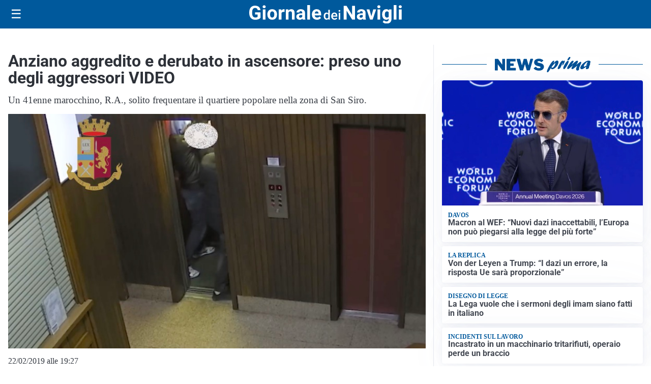

--- FILE ---
content_type: text/html; charset=utf8
request_url: https://giornaledeinavigli.it/media/my-theme/widgets/list-posts/sidebar-video-piu-visti.html?ts=29482829
body_size: 694
content:
<div class="widget-title"><span>Video più visti</span></div>
<div class="widget-sidebar-featured-poi-lista">
            
                    <article class="featured">
                <a href="https://giornaledeinavigli.it/attualita/un-gesto-concreto-contro-la-poverta-di-progetto-arca-un-numero-solidale-a-sostegno-delle-famiglie-in-difficolta/">
                                            <figure><img width="480" height="300" src="https://giornaledeinavigli.it/media/2026/01/Market-solidali-480x300.jpg" class="attachment-thumbnail size-thumbnail wp-post-image" alt="Un nuovo gesto concreto contro la povertà di Progetto Arca: un numero solidale a sostegno delle famiglie in difficoltà" loading="lazy" sizes="(max-width: 480px) 480px, (max-width: 1024px) 640px, 1280px" decoding="async" /></figure>
                                        <div class="post-meta">
                                                    <span class="lancio">Aiutare chi fatica</span>
                                                <h3>Un nuovo gesto concreto contro la povertà di Progetto Arca: un numero solidale a sostegno delle famiglie in difficoltà</h3>
                    </div>
                </a>
            </article>
                    
                    <article class="compact">
                <a href="https://giornaledeinavigli.it/sanita/medici-e-medicina-la-neurochirurgia-apre-il-viaggio-nella-scienza-raccontata-in-tv/">
                    <div class="post-meta">
                                                    <span class="lancio">televisione</span>
                                                <h3>“Medici e Medicina”: la neurochirurgia apre il viaggio nella scienza raccontata in Tv</h3>
                    </div>
                </a>
            </article>
                    
                    <article class="compact">
                <a href="https://giornaledeinavigli.it/cronaca/spaccio-nel-parco-del-giambellino-arrestato-24enne/">
                    <div class="post-meta">
                                                    <span class="lancio">operazione antidroga</span>
                                                <h3>Spaccio nel parco del Giambellino, arrestato 24enne</h3>
                    </div>
                </a>
            </article>
            </div>

<div class="widget-footer"><a role="button" href="/multimedia/video/" class="outline widget-more-button">Altri video</a></div>